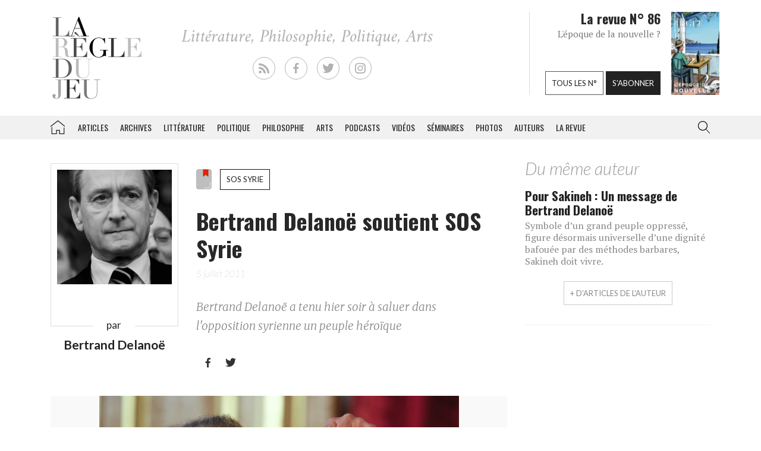

--- FILE ---
content_type: text/html; charset=UTF-8
request_url: https://laregledujeu.org/2011/07/05/6469/bertrand-delanoe-soutient-sos-syrie/
body_size: 17258
content:
<!DOCTYPE html>
<html class="no-js" lang="">

<head>
	
		<script async src="//pagead2.googlesyndication.com/pagead/js/adsbygoogle.js"></script>

		<script>
			(adsbygoogle = window.adsbygoogle || []).push({
				google_ad_client: "ca-pub-8955396641542719",
				enable_page_level_ads: true
			});
		</script>
		<meta charset=utf-8>
	<meta http-equiv=X-UA-Compatible content="IE=edge">
	<meta name="viewport" content="width=device-width, initial-scale=1">
	<meta name="format-detection" content="telephone=no" />
	<!-- The above 3 meta tags *must* come first in the head; any other head content must come *after* these tags -->
	<title>
		Bertrand Delanoë, Bertrand Delanoë soutient SOS Syrie - La Règle du Jeu - Littérature, Philosophie, Politique, Arts	</title>
	<link rel="profile" href="https://gmpg.org/xfn/11">
	<link rel="pingback" href="https://laregledujeu.org/xmlrpc.php" />
		<meta name='robots' content='index, follow, max-image-preview:large, max-snippet:-1, max-video-preview:-1' />

	<!-- This site is optimized with the Yoast SEO Premium plugin v24.5 (Yoast SEO v24.5) - https://yoast.com/wordpress/plugins/seo/ -->
	<meta name="description" content="Bertrand Delanoë a tenu hier soir à saluer dans l&#039;opposition syrienne un peuple héroïque" />
	<link rel="canonical" href="https://laregledujeu.org/2011/07/05/6469/bertrand-delanoe-soutient-sos-syrie/" />
	<meta property="og:locale" content="fr_FR" />
	<meta property="og:type" content="article" />
	<meta property="og:title" content="Bertrand Delanoë soutient SOS Syrie" />
	<meta property="og:description" content="Bertrand Delanoë a tenu hier soir à saluer dans l&#039;opposition syrienne un peuple héroïque" />
	<meta property="og:url" content="https://laregledujeu.org/2011/07/05/6469/bertrand-delanoe-soutient-sos-syrie/" />
	<meta property="og:site_name" content="La Règle du Jeu" />
	<meta property="article:publisher" content="https://www.facebook.com/pages/La-r%c3%a8gle-du-jeu-Revue-RDJ/112920092069569" />
	<meta property="article:published_time" content="2011-07-05T11:34:03+00:00" />
	<meta property="article:modified_time" content="2015-11-25T13:10:41+00:00" />
	<meta property="og:image" content="https://laregledujeu.org/files/2011/07/1-paris-mayor-bertrand-delanoe-delivers-his-new-year-speech-to-the-media-at-the-paris-city-hall_245.jpg" />
	<meta property="og:image:width" content="605" />
	<meta property="og:image:height" content="403" />
	<meta property="og:image:type" content="image/jpeg" />
	<meta name="author" content="Redaction La Règle du Jeu" />
	<meta name="twitter:card" content="summary_large_image" />
	<meta name="twitter:creator" content="@laregledujeuorg" />
	<meta name="twitter:site" content="@laregledujeuorg" />
	<meta name="twitter:label1" content="Écrit par" />
	<meta name="twitter:data1" content="Redaction La Règle du Jeu" />
	<meta name="twitter:label2" content="Durée de lecture est." />
	<meta name="twitter:data2" content="2 minutes" />
	<script type="application/ld+json" class="yoast-schema-graph">{"@context":"https://schema.org","@graph":[{"@type":"WebPage","@id":"https://laregledujeu.org/2011/07/05/6469/bertrand-delanoe-soutient-sos-syrie/","url":"https://laregledujeu.org/2011/07/05/6469/bertrand-delanoe-soutient-sos-syrie/","name":"Bertrand Delanoë soutient SOS Syrie","isPartOf":{"@id":"https://laregledujeu.org/#website"},"primaryImageOfPage":{"@id":"https://laregledujeu.org/2011/07/05/6469/bertrand-delanoe-soutient-sos-syrie/#primaryimage"},"image":{"@id":"https://laregledujeu.org/2011/07/05/6469/bertrand-delanoe-soutient-sos-syrie/#primaryimage"},"thumbnailUrl":"https://laregledujeu.org/files/2011/07/1-paris-mayor-bertrand-delanoe-delivers-his-new-year-speech-to-the-media-at-the-paris-city-hall_245.jpg","datePublished":"2011-07-05T11:34:03+00:00","dateModified":"2015-11-25T13:10:41+00:00","author":{"@id":"https://laregledujeu.org/#/schema/person/6fcb84b6d08b6a98b4635f804fdecb89"},"description":"Bertrand Delanoë a tenu hier soir à saluer dans l'opposition syrienne un peuple héroïque","breadcrumb":{"@id":"https://laregledujeu.org/2011/07/05/6469/bertrand-delanoe-soutient-sos-syrie/#breadcrumb"},"inLanguage":"fr-FR","potentialAction":[{"@type":"ReadAction","target":["https://laregledujeu.org/2011/07/05/6469/bertrand-delanoe-soutient-sos-syrie/"]}]},{"@type":"ImageObject","inLanguage":"fr-FR","@id":"https://laregledujeu.org/2011/07/05/6469/bertrand-delanoe-soutient-sos-syrie/#primaryimage","url":"https://laregledujeu.org/files/2011/07/1-paris-mayor-bertrand-delanoe-delivers-his-new-year-speech-to-the-media-at-the-paris-city-hall_245.jpg","contentUrl":"https://laregledujeu.org/files/2011/07/1-paris-mayor-bertrand-delanoe-delivers-his-new-year-speech-to-the-media-at-the-paris-city-hall_245.jpg","width":"605","height":"403","caption":"Bertrand Delanoë"},{"@type":"BreadcrumbList","@id":"https://laregledujeu.org/2011/07/05/6469/bertrand-delanoe-soutient-sos-syrie/#breadcrumb","itemListElement":[{"@type":"ListItem","position":1,"name":"Accueil","item":"https://laregledujeu.org/"},{"@type":"ListItem","position":2,"name":"Bertrand Delanoë soutient SOS Syrie"}]},{"@type":"WebSite","@id":"https://laregledujeu.org/#website","url":"https://laregledujeu.org/","name":"La Règle du Jeu","description":"Littérature, Philosophie, Politique, Arts","potentialAction":[{"@type":"SearchAction","target":{"@type":"EntryPoint","urlTemplate":"https://laregledujeu.org/?s={search_term_string}"},"query-input":{"@type":"PropertyValueSpecification","valueRequired":true,"valueName":"search_term_string"}}],"inLanguage":"fr-FR"},{"@type":"Person","@id":"https://laregledujeu.org/#/schema/person/6fcb84b6d08b6a98b4635f804fdecb89","name":"Redaction La Règle du Jeu","image":{"@type":"ImageObject","inLanguage":"fr-FR","@id":"https://laregledujeu.org/#/schema/person/image/","url":"https://secure.gravatar.com/avatar/8a3bc76bb38684ecc3a174e014d82218?s=96&d=mm&r=g","contentUrl":"https://secure.gravatar.com/avatar/8a3bc76bb38684ecc3a174e014d82218?s=96&d=mm&r=g","caption":"Redaction La Règle du Jeu"},"url":"https://laregledujeu.org/author/mariadefranca/"}]}</script>
	<!-- / Yoast SEO Premium plugin. -->


<meta name="news_keywords" content="aalam wassef, abdel ilah milhem, adib shishakly, ahed alhindi, alaouites, alexandre goldfarb, ammar qurabi, amr al-azm, andré glucksmann, axel poniatowski, bachar al-assad, bernard henri lévy, bernard kouchner, bertrand delanoë, cécile duflot, chiite, chine, contestation, damas, droits de l'homme, fadela amara, françois bayrou, georgette alam, hezbollah, israël, jane birkin, khawla yusuf, lama atassi, laurent fabius, le monde, liban, manifestation, ministre des affaires étrangères, mohammed karkouti, molham aldrobii, nations unies, onu, printemps arabe, radwan badini, rama yade, réforme, réfugiés, répression, résolution, révolte, russie, salim monem, sondos sulaiman, syrie, turquie, veto, xavier beauvois" />
<meta name="original-source" content="https://laregledujeu.org/2011/07/05/6469/bertrand-delanoe-soutient-sos-syrie/" />
<link rel='dns-prefetch' href='//code.jquery.com' />
<link rel='dns-prefetch' href='//cdnjs.cloudflare.com' />
<link rel="alternate" type="application/rss+xml" title="La Règle du Jeu &raquo; Flux" href="https://laregledujeu.org/feed/" />
<link rel="alternate" type="application/rss+xml" title="La Règle du Jeu &raquo; Flux des commentaires" href="https://laregledujeu.org/comments/feed/" />
<script type="text/javascript">
/* <![CDATA[ */
window._wpemojiSettings = {"baseUrl":"https:\/\/s.w.org\/images\/core\/emoji\/15.0.3\/72x72\/","ext":".png","svgUrl":"https:\/\/s.w.org\/images\/core\/emoji\/15.0.3\/svg\/","svgExt":".svg","source":{"concatemoji":"https:\/\/laregledujeu.org\/wp-includes\/js\/wp-emoji-release.min.js?ver=6.6"}};
/*! This file is auto-generated */
!function(i,n){var o,s,e;function c(e){try{var t={supportTests:e,timestamp:(new Date).valueOf()};sessionStorage.setItem(o,JSON.stringify(t))}catch(e){}}function p(e,t,n){e.clearRect(0,0,e.canvas.width,e.canvas.height),e.fillText(t,0,0);var t=new Uint32Array(e.getImageData(0,0,e.canvas.width,e.canvas.height).data),r=(e.clearRect(0,0,e.canvas.width,e.canvas.height),e.fillText(n,0,0),new Uint32Array(e.getImageData(0,0,e.canvas.width,e.canvas.height).data));return t.every(function(e,t){return e===r[t]})}function u(e,t,n){switch(t){case"flag":return n(e,"\ud83c\udff3\ufe0f\u200d\u26a7\ufe0f","\ud83c\udff3\ufe0f\u200b\u26a7\ufe0f")?!1:!n(e,"\ud83c\uddfa\ud83c\uddf3","\ud83c\uddfa\u200b\ud83c\uddf3")&&!n(e,"\ud83c\udff4\udb40\udc67\udb40\udc62\udb40\udc65\udb40\udc6e\udb40\udc67\udb40\udc7f","\ud83c\udff4\u200b\udb40\udc67\u200b\udb40\udc62\u200b\udb40\udc65\u200b\udb40\udc6e\u200b\udb40\udc67\u200b\udb40\udc7f");case"emoji":return!n(e,"\ud83d\udc26\u200d\u2b1b","\ud83d\udc26\u200b\u2b1b")}return!1}function f(e,t,n){var r="undefined"!=typeof WorkerGlobalScope&&self instanceof WorkerGlobalScope?new OffscreenCanvas(300,150):i.createElement("canvas"),a=r.getContext("2d",{willReadFrequently:!0}),o=(a.textBaseline="top",a.font="600 32px Arial",{});return e.forEach(function(e){o[e]=t(a,e,n)}),o}function t(e){var t=i.createElement("script");t.src=e,t.defer=!0,i.head.appendChild(t)}"undefined"!=typeof Promise&&(o="wpEmojiSettingsSupports",s=["flag","emoji"],n.supports={everything:!0,everythingExceptFlag:!0},e=new Promise(function(e){i.addEventListener("DOMContentLoaded",e,{once:!0})}),new Promise(function(t){var n=function(){try{var e=JSON.parse(sessionStorage.getItem(o));if("object"==typeof e&&"number"==typeof e.timestamp&&(new Date).valueOf()<e.timestamp+604800&&"object"==typeof e.supportTests)return e.supportTests}catch(e){}return null}();if(!n){if("undefined"!=typeof Worker&&"undefined"!=typeof OffscreenCanvas&&"undefined"!=typeof URL&&URL.createObjectURL&&"undefined"!=typeof Blob)try{var e="postMessage("+f.toString()+"("+[JSON.stringify(s),u.toString(),p.toString()].join(",")+"));",r=new Blob([e],{type:"text/javascript"}),a=new Worker(URL.createObjectURL(r),{name:"wpTestEmojiSupports"});return void(a.onmessage=function(e){c(n=e.data),a.terminate(),t(n)})}catch(e){}c(n=f(s,u,p))}t(n)}).then(function(e){for(var t in e)n.supports[t]=e[t],n.supports.everything=n.supports.everything&&n.supports[t],"flag"!==t&&(n.supports.everythingExceptFlag=n.supports.everythingExceptFlag&&n.supports[t]);n.supports.everythingExceptFlag=n.supports.everythingExceptFlag&&!n.supports.flag,n.DOMReady=!1,n.readyCallback=function(){n.DOMReady=!0}}).then(function(){return e}).then(function(){var e;n.supports.everything||(n.readyCallback(),(e=n.source||{}).concatemoji?t(e.concatemoji):e.wpemoji&&e.twemoji&&(t(e.twemoji),t(e.wpemoji)))}))}((window,document),window._wpemojiSettings);
/* ]]> */
</script>
<style id='wp-emoji-styles-inline-css' type='text/css'>

	img.wp-smiley, img.emoji {
		display: inline !important;
		border: none !important;
		box-shadow: none !important;
		height: 1em !important;
		width: 1em !important;
		margin: 0 0.07em !important;
		vertical-align: -0.1em !important;
		background: none !important;
		padding: 0 !important;
	}
</style>
<link rel='stylesheet' id='wp-block-library-css' href='https://laregledujeu.org/wp-includes/css/dist/block-library/style.min.css?ver=6.6' type='text/css' media='all' />
<style id='classic-theme-styles-inline-css' type='text/css'>
/*! This file is auto-generated */
.wp-block-button__link{color:#fff;background-color:#32373c;border-radius:9999px;box-shadow:none;text-decoration:none;padding:calc(.667em + 2px) calc(1.333em + 2px);font-size:1.125em}.wp-block-file__button{background:#32373c;color:#fff;text-decoration:none}
</style>
<style id='global-styles-inline-css' type='text/css'>
:root{--wp--preset--aspect-ratio--square: 1;--wp--preset--aspect-ratio--4-3: 4/3;--wp--preset--aspect-ratio--3-4: 3/4;--wp--preset--aspect-ratio--3-2: 3/2;--wp--preset--aspect-ratio--2-3: 2/3;--wp--preset--aspect-ratio--16-9: 16/9;--wp--preset--aspect-ratio--9-16: 9/16;--wp--preset--color--black: #000000;--wp--preset--color--cyan-bluish-gray: #abb8c3;--wp--preset--color--white: #ffffff;--wp--preset--color--pale-pink: #f78da7;--wp--preset--color--vivid-red: #cf2e2e;--wp--preset--color--luminous-vivid-orange: #ff6900;--wp--preset--color--luminous-vivid-amber: #fcb900;--wp--preset--color--light-green-cyan: #7bdcb5;--wp--preset--color--vivid-green-cyan: #00d084;--wp--preset--color--pale-cyan-blue: #8ed1fc;--wp--preset--color--vivid-cyan-blue: #0693e3;--wp--preset--color--vivid-purple: #9b51e0;--wp--preset--gradient--vivid-cyan-blue-to-vivid-purple: linear-gradient(135deg,rgba(6,147,227,1) 0%,rgb(155,81,224) 100%);--wp--preset--gradient--light-green-cyan-to-vivid-green-cyan: linear-gradient(135deg,rgb(122,220,180) 0%,rgb(0,208,130) 100%);--wp--preset--gradient--luminous-vivid-amber-to-luminous-vivid-orange: linear-gradient(135deg,rgba(252,185,0,1) 0%,rgba(255,105,0,1) 100%);--wp--preset--gradient--luminous-vivid-orange-to-vivid-red: linear-gradient(135deg,rgba(255,105,0,1) 0%,rgb(207,46,46) 100%);--wp--preset--gradient--very-light-gray-to-cyan-bluish-gray: linear-gradient(135deg,rgb(238,238,238) 0%,rgb(169,184,195) 100%);--wp--preset--gradient--cool-to-warm-spectrum: linear-gradient(135deg,rgb(74,234,220) 0%,rgb(151,120,209) 20%,rgb(207,42,186) 40%,rgb(238,44,130) 60%,rgb(251,105,98) 80%,rgb(254,248,76) 100%);--wp--preset--gradient--blush-light-purple: linear-gradient(135deg,rgb(255,206,236) 0%,rgb(152,150,240) 100%);--wp--preset--gradient--blush-bordeaux: linear-gradient(135deg,rgb(254,205,165) 0%,rgb(254,45,45) 50%,rgb(107,0,62) 100%);--wp--preset--gradient--luminous-dusk: linear-gradient(135deg,rgb(255,203,112) 0%,rgb(199,81,192) 50%,rgb(65,88,208) 100%);--wp--preset--gradient--pale-ocean: linear-gradient(135deg,rgb(255,245,203) 0%,rgb(182,227,212) 50%,rgb(51,167,181) 100%);--wp--preset--gradient--electric-grass: linear-gradient(135deg,rgb(202,248,128) 0%,rgb(113,206,126) 100%);--wp--preset--gradient--midnight: linear-gradient(135deg,rgb(2,3,129) 0%,rgb(40,116,252) 100%);--wp--preset--font-size--small: 13px;--wp--preset--font-size--medium: 20px;--wp--preset--font-size--large: 36px;--wp--preset--font-size--x-large: 42px;--wp--preset--spacing--20: 0.44rem;--wp--preset--spacing--30: 0.67rem;--wp--preset--spacing--40: 1rem;--wp--preset--spacing--50: 1.5rem;--wp--preset--spacing--60: 2.25rem;--wp--preset--spacing--70: 3.38rem;--wp--preset--spacing--80: 5.06rem;--wp--preset--shadow--natural: 6px 6px 9px rgba(0, 0, 0, 0.2);--wp--preset--shadow--deep: 12px 12px 50px rgba(0, 0, 0, 0.4);--wp--preset--shadow--sharp: 6px 6px 0px rgba(0, 0, 0, 0.2);--wp--preset--shadow--outlined: 6px 6px 0px -3px rgba(255, 255, 255, 1), 6px 6px rgba(0, 0, 0, 1);--wp--preset--shadow--crisp: 6px 6px 0px rgba(0, 0, 0, 1);}:where(.is-layout-flex){gap: 0.5em;}:where(.is-layout-grid){gap: 0.5em;}body .is-layout-flex{display: flex;}.is-layout-flex{flex-wrap: wrap;align-items: center;}.is-layout-flex > :is(*, div){margin: 0;}body .is-layout-grid{display: grid;}.is-layout-grid > :is(*, div){margin: 0;}:where(.wp-block-columns.is-layout-flex){gap: 2em;}:where(.wp-block-columns.is-layout-grid){gap: 2em;}:where(.wp-block-post-template.is-layout-flex){gap: 1.25em;}:where(.wp-block-post-template.is-layout-grid){gap: 1.25em;}.has-black-color{color: var(--wp--preset--color--black) !important;}.has-cyan-bluish-gray-color{color: var(--wp--preset--color--cyan-bluish-gray) !important;}.has-white-color{color: var(--wp--preset--color--white) !important;}.has-pale-pink-color{color: var(--wp--preset--color--pale-pink) !important;}.has-vivid-red-color{color: var(--wp--preset--color--vivid-red) !important;}.has-luminous-vivid-orange-color{color: var(--wp--preset--color--luminous-vivid-orange) !important;}.has-luminous-vivid-amber-color{color: var(--wp--preset--color--luminous-vivid-amber) !important;}.has-light-green-cyan-color{color: var(--wp--preset--color--light-green-cyan) !important;}.has-vivid-green-cyan-color{color: var(--wp--preset--color--vivid-green-cyan) !important;}.has-pale-cyan-blue-color{color: var(--wp--preset--color--pale-cyan-blue) !important;}.has-vivid-cyan-blue-color{color: var(--wp--preset--color--vivid-cyan-blue) !important;}.has-vivid-purple-color{color: var(--wp--preset--color--vivid-purple) !important;}.has-black-background-color{background-color: var(--wp--preset--color--black) !important;}.has-cyan-bluish-gray-background-color{background-color: var(--wp--preset--color--cyan-bluish-gray) !important;}.has-white-background-color{background-color: var(--wp--preset--color--white) !important;}.has-pale-pink-background-color{background-color: var(--wp--preset--color--pale-pink) !important;}.has-vivid-red-background-color{background-color: var(--wp--preset--color--vivid-red) !important;}.has-luminous-vivid-orange-background-color{background-color: var(--wp--preset--color--luminous-vivid-orange) !important;}.has-luminous-vivid-amber-background-color{background-color: var(--wp--preset--color--luminous-vivid-amber) !important;}.has-light-green-cyan-background-color{background-color: var(--wp--preset--color--light-green-cyan) !important;}.has-vivid-green-cyan-background-color{background-color: var(--wp--preset--color--vivid-green-cyan) !important;}.has-pale-cyan-blue-background-color{background-color: var(--wp--preset--color--pale-cyan-blue) !important;}.has-vivid-cyan-blue-background-color{background-color: var(--wp--preset--color--vivid-cyan-blue) !important;}.has-vivid-purple-background-color{background-color: var(--wp--preset--color--vivid-purple) !important;}.has-black-border-color{border-color: var(--wp--preset--color--black) !important;}.has-cyan-bluish-gray-border-color{border-color: var(--wp--preset--color--cyan-bluish-gray) !important;}.has-white-border-color{border-color: var(--wp--preset--color--white) !important;}.has-pale-pink-border-color{border-color: var(--wp--preset--color--pale-pink) !important;}.has-vivid-red-border-color{border-color: var(--wp--preset--color--vivid-red) !important;}.has-luminous-vivid-orange-border-color{border-color: var(--wp--preset--color--luminous-vivid-orange) !important;}.has-luminous-vivid-amber-border-color{border-color: var(--wp--preset--color--luminous-vivid-amber) !important;}.has-light-green-cyan-border-color{border-color: var(--wp--preset--color--light-green-cyan) !important;}.has-vivid-green-cyan-border-color{border-color: var(--wp--preset--color--vivid-green-cyan) !important;}.has-pale-cyan-blue-border-color{border-color: var(--wp--preset--color--pale-cyan-blue) !important;}.has-vivid-cyan-blue-border-color{border-color: var(--wp--preset--color--vivid-cyan-blue) !important;}.has-vivid-purple-border-color{border-color: var(--wp--preset--color--vivid-purple) !important;}.has-vivid-cyan-blue-to-vivid-purple-gradient-background{background: var(--wp--preset--gradient--vivid-cyan-blue-to-vivid-purple) !important;}.has-light-green-cyan-to-vivid-green-cyan-gradient-background{background: var(--wp--preset--gradient--light-green-cyan-to-vivid-green-cyan) !important;}.has-luminous-vivid-amber-to-luminous-vivid-orange-gradient-background{background: var(--wp--preset--gradient--luminous-vivid-amber-to-luminous-vivid-orange) !important;}.has-luminous-vivid-orange-to-vivid-red-gradient-background{background: var(--wp--preset--gradient--luminous-vivid-orange-to-vivid-red) !important;}.has-very-light-gray-to-cyan-bluish-gray-gradient-background{background: var(--wp--preset--gradient--very-light-gray-to-cyan-bluish-gray) !important;}.has-cool-to-warm-spectrum-gradient-background{background: var(--wp--preset--gradient--cool-to-warm-spectrum) !important;}.has-blush-light-purple-gradient-background{background: var(--wp--preset--gradient--blush-light-purple) !important;}.has-blush-bordeaux-gradient-background{background: var(--wp--preset--gradient--blush-bordeaux) !important;}.has-luminous-dusk-gradient-background{background: var(--wp--preset--gradient--luminous-dusk) !important;}.has-pale-ocean-gradient-background{background: var(--wp--preset--gradient--pale-ocean) !important;}.has-electric-grass-gradient-background{background: var(--wp--preset--gradient--electric-grass) !important;}.has-midnight-gradient-background{background: var(--wp--preset--gradient--midnight) !important;}.has-small-font-size{font-size: var(--wp--preset--font-size--small) !important;}.has-medium-font-size{font-size: var(--wp--preset--font-size--medium) !important;}.has-large-font-size{font-size: var(--wp--preset--font-size--large) !important;}.has-x-large-font-size{font-size: var(--wp--preset--font-size--x-large) !important;}
:where(.wp-block-post-template.is-layout-flex){gap: 1.25em;}:where(.wp-block-post-template.is-layout-grid){gap: 1.25em;}
:where(.wp-block-columns.is-layout-flex){gap: 2em;}:where(.wp-block-columns.is-layout-grid){gap: 2em;}
:root :where(.wp-block-pullquote){font-size: 1.5em;line-height: 1.6;}
</style>
<link rel='stylesheet' id='contact-form-7-css' href='https://laregledujeu.org/wp-content/plugins/contact-form-7/includes/css/styles.css?ver=6.0.4' type='text/css' media='all' />
<link rel='stylesheet' id='dashicons-css' href='https://laregledujeu.org/wp-includes/css/dashicons.min.css?ver=6.6' type='text/css' media='all' />
<link rel='stylesheet' id='rdj-style-css' href='https://laregledujeu.org/wp-content/themes/rdjv3/style.css?ver=4.02' type='text/css' media='all' />
<link rel='stylesheet' id='font-awesome-css' href='//cdnjs.cloudflare.com/ajax/libs/font-awesome/5.10.2/css/all.min.css?ver=6.6' type='text/css' media='all' />
<link rel='stylesheet' id='new-royalslider-core-css-css' href='https://laregledujeu.org/wp-content/plugins/new-royalslider/lib/royalslider/royalslider.css?ver=3.4.1' type='text/css' media='all' />
<link rel='stylesheet' id='rsUni-css-css' href='https://laregledujeu.org/wp-content/plugins/new-royalslider/lib/royalslider/skins/universal/rs-universal.css?ver=3.4.1' type='text/css' media='all' />
<link rel='stylesheet' id='visible_nearby_zoom-css-css' href='https://laregledujeu.org/wp-content/plugins/new-royalslider/lib/royalslider/templates-css/rs-visible-nearby-zoom.css?ver=3.4.1' type='text/css' media='all' />
<link rel='stylesheet' id='__EPYT__style-css' href='https://laregledujeu.org/wp-content/plugins/youtube-embed-plus/styles/ytprefs.min.css?ver=14.2.1.3' type='text/css' media='all' />
<style id='__EPYT__style-inline-css' type='text/css'>

                .epyt-gallery-thumb {
                        width: 33.333%;
                }
                
</style>
<script type="text/javascript" src="https://code.jquery.com/jquery-latest.min.js?ver=6.6" id="jquery-js"></script>
<script type="text/javascript" src="https://laregledujeu.org/wp-content/themes/rdjv3/bootstrap/assets/javascripts/bootstrap.min.js?ver=6.6" id="bootstrap-min-js"></script>
<script type="text/javascript" id="__ytprefs__-js-extra">
/* <![CDATA[ */
var _EPYT_ = {"ajaxurl":"https:\/\/laregledujeu.org\/wp-admin\/admin-ajax.php","security":"b63cb95d02","gallery_scrolloffset":"20","eppathtoscripts":"https:\/\/laregledujeu.org\/wp-content\/plugins\/youtube-embed-plus\/scripts\/","eppath":"https:\/\/laregledujeu.org\/wp-content\/plugins\/youtube-embed-plus\/","epresponsiveselector":"[\"iframe.__youtube_prefs_widget__\"]","epdovol":"1","version":"14.2.1.3","evselector":"iframe.__youtube_prefs__[src], iframe[src*=\"youtube.com\/embed\/\"], iframe[src*=\"youtube-nocookie.com\/embed\/\"]","ajax_compat":"","maxres_facade":"eager","ytapi_load":"light","pause_others":"","stopMobileBuffer":"1","facade_mode":"","not_live_on_channel":"","vi_active":"","vi_js_posttypes":[]};
/* ]]> */
</script>
<script type="text/javascript" src="https://laregledujeu.org/wp-content/plugins/youtube-embed-plus/scripts/ytprefs.min.js?ver=14.2.1.3" id="__ytprefs__-js"></script>
<link rel="https://api.w.org/" href="https://laregledujeu.org/wp-json/" /><link rel="alternate" title="JSON" type="application/json" href="https://laregledujeu.org/wp-json/wp/v2/posts/6469" /><link rel="EditURI" type="application/rsd+xml" title="RSD" href="https://laregledujeu.org/xmlrpc.php?rsd" />
<link rel='shortlink' href='https://laregledujeu.org/?p=6469' />
<link rel="alternate" title="oEmbed (JSON)" type="application/json+oembed" href="https://laregledujeu.org/wp-json/oembed/1.0/embed?url=https%3A%2F%2Flaregledujeu.org%2F2011%2F07%2F05%2F6469%2Fbertrand-delanoe-soutient-sos-syrie%2F" />
<script type="text/javascript" src="https://laregledujeu.org/wp-content/plugins/si-captcha-for-wordpress/captcha/si_captcha.js?ver=1768940824"></script>
<!-- begin SI CAPTCHA Anti-Spam - login/register form style -->
<style type="text/css">
.si_captcha_small { width:175px; height:45px; padding-top:10px; padding-bottom:10px; }
.si_captcha_large { width:250px; height:60px; padding-top:10px; padding-bottom:10px; }
img#si_image_com { border-style:none; margin:0; padding-right:5px; float:left; }
img#si_image_reg { border-style:none; margin:0; padding-right:5px; float:left; }
img#si_image_log { border-style:none; margin:0; padding-right:5px; float:left; }
img#si_image_side_login { border-style:none; margin:0; padding-right:5px; float:left; }
img#si_image_checkout { border-style:none; margin:0; padding-right:5px; float:left; }
img#si_image_jetpack { border-style:none; margin:0; padding-right:5px; float:left; }
img#si_image_bbpress_topic { border-style:none; margin:0; padding-right:5px; float:left; }
.si_captcha_refresh { border-style:none; margin:0; vertical-align:bottom; }
div#si_captcha_input { display:block; padding-top:15px; padding-bottom:5px; }
label#si_captcha_code_label { margin:0; }
input#si_captcha_code_input { width:65px; }
p#si_captcha_code_p { clear: left; padding-top:10px; }
.si-captcha-jetpack-error { color:#DC3232; }
</style>
<!-- end SI CAPTCHA Anti-Spam - login/register form style -->
			<script>
			(function(i, s, o, g, r, a, m) {
				i['GoogleAnalyticsObject'] = r;
				i[r] = i[r] || function() {
					(i[r].q = i[r].q || []).push(arguments)
				}, i[r].l = 1 * new Date();
				a = s.createElement(o),
					m = s.getElementsByTagName(o)[0];
				a.async = 1;
				a.src = g;
				m.parentNode.insertBefore(a, m)
			})(window, document, 'script', '//www.google-analytics.com/analytics.js', 'ga');

			ga('create', 'UA-91104-21', 'auto');
			ga('send', 'pageview');
		</script>

	</head>

<body class="post-template-default single single-post postid-6469 single-format-standard post-bertrand-delanoe-soutient-sos-syrie rdjv3 blog-1 topic_archive">
	<div id="pagewrap">
		<div id="page-body" class="container-fluid row">
			<header class="top container-fluid row">
				<div id="header-top-area" class="hidden-xs container">
					<div class="col-md-3">
						<a href="/" id="logo" class="left"></a>
					</div>
					<div class="">
						<ul id="social_links">
  <li><a class="rss" href="/feed/" target="_blank"></a></li>
  <li><a class="facebook" href="https://fr-fr.facebook.com/pages/La-regle-du-jeu-Revue-RDJ/112920092069569" target="_blank"></a></li>
  <li><a class="twitter" href="https://twitter.com/laregledujeuorg" target="_blank"></a></li>
  <li><a class="instagram" href="https://www.instagram.com/revuelaregledujeu/?hl=fr" target="_blank"></a></li>
</ul>

											</div>
					<div id="teaser" class="hidden-sm">
						<div class="col-right">
							<figure>
								<a href='https://laregledujeu.org/revue/n-86/'><span style='display: inline-block; margin-left: 0px; margin-top: -1.276617954071px;'><img width="81" height="143" src="https://laregledujeu.org/files/2025/09/la-regle-du-jeu-numero-86-le-retour-de-la-nouvelle-couverture.jpg" class="attachment-81x999 size-81x999 wp-post-image" alt="Couverture du N°85 de La Règle du jeu." decoding="async" srcset="https://laregledujeu.org/files/2025/09/la-regle-du-jeu-numero-86-le-retour-de-la-nouvelle-couverture.jpg 958w, https://laregledujeu.org/files/2025/09/la-regle-du-jeu-numero-86-le-retour-de-la-nouvelle-couverture-170x300.jpg 170w, https://laregledujeu.org/files/2025/09/la-regle-du-jeu-numero-86-le-retour-de-la-nouvelle-couverture-582x1024.jpg 582w, https://laregledujeu.org/files/2025/09/la-regle-du-jeu-numero-86-le-retour-de-la-nouvelle-couverture-85x150.jpg 85w, https://laregledujeu.org/files/2025/09/la-regle-du-jeu-numero-86-le-retour-de-la-nouvelle-couverture-768x1352.jpg 768w, https://laregledujeu.org/files/2025/09/la-regle-du-jeu-numero-86-le-retour-de-la-nouvelle-couverture-873x1536.jpg 873w, https://laregledujeu.org/files/2025/09/la-regle-du-jeu-numero-86-le-retour-de-la-nouvelle-couverture-840x1478.jpg 840w, https://laregledujeu.org/files/2025/09/la-regle-du-jeu-numero-86-le-retour-de-la-nouvelle-couverture-620x1091.jpg 620w, https://laregledujeu.org/files/2025/09/la-regle-du-jeu-numero-86-le-retour-de-la-nouvelle-couverture-420x739.jpg 420w" sizes="(max-width: 81px) 100vw, 81px" /></span></a>							</figure>
						</div>
						<div class="col-left" style="position: relative;">
							<h1>La revue N° 86</h1>
							<h2>L'époque de la nouvelle ?</h2>
							<div class="bottom-buttons">
								<a href="/tous-les-numeros/" class="rdj-btn rdj-btn-white rdj-btn-margin">Tous les n°</a>
								<a href="/boutique/abonnement/" class="rdj-btn rdj-btn-black">S'abonner</a>
							</div>
						</div>
					</div><!-- #teaser -->
				</div>
			</header>
			<script>
var el = document.getElementById('input.search-field');
if (el != null) {
	function blurInput() {
		window.scrollTo(0, 0);
	}
	el.addEventListener('blur', blurInput, false);
}
</script>
<nav id="top-menu" class="navbar navbar-default" data-spy="affix" data-offset-top="192">
	<div class="container"> 
		<!-- Brand and toggle get grouped for better mobile display -->
		<div class="navbar-header">
			<button type="button" class="navbar-toggle" data-toggle="collapse" data-target=".navbar-collapse">
				<span class="icon-bar"></span>
				<span class="icon-bar"></span>
				<span class="icon-bar"></span>
			</button>
			<a class="navbar-brand visible-xs" href="/"></a>
		</div><!-- /.navbar-header --> 
		
		<!-- Collect the nav links, forms, and other content for toggling -->
		<div class="collapse navbar-collapse" id="rdj-collapsible-menu">
			<div id="search-module-xs" class="visible-xs">
				<div class="search-embed">
	<form role="search" method="get" class="search-form form-inline" action="/">
		<div class="form-group">
			<select name="post_type" class="form-control search-post-type">
				<option value="post">Les articles</option>
				<option value="video">Les vidéos</option>
				<option value="seminary">Les séminaires</option>
				<option value="gallery">Les galeries</option>
				<option value="contributor">Les auteurs</option>
				<option value="issue">Les n° de la revue</option>
				<option value="all" selected="selected">Tous les contenus</option>
				<option value="arrabal">Le blog d'Arrabal</option>
			</select>
		</div>
		<div class="form-group input-group"> 
			<input type="text" class="form-control search-field" aria-label="..." placeholder="Rechercher dans la RDJ" value="" name="s" title="Rechercher">
			<span class="input-group-btn">
				<button type="submit" class="search-submit btn btn-default">Rechercher</button>
			</span> 
		</div>
	</form>
</div>			</div>
			<ul class="nav navbar-nav">
				<li id='menu-item-menu-item-21436' class='home menu-item menu-item-type-post_type menu-item-object-page current-menu-item page_item page-item- current_page_item menu-item-menu-item-21436'><a href='https://laregledujeu.org/'>La Règle du jeu – Littérature, Philosophie, Politique, Arts</a></li><li id='menu-item-menu-item-36229' class='menu-item menu-item-type-post_type menu-item-object-page current-menu-item page_item page-item- current_page_item menu-item-menu-item-36229'><a href='https://laregledujeu.org/articles/'>Articles</a></li><li id='menu-item-menu-item-22955' class='menu-item menu-item-type-post_type menu-item-object-page current-menu-item page_item page-item- current_page_item menu-item-menu-item-22955'><a href='https://laregledujeu.org/categorie/dossiers/archives-revue/'>Archives</a></li><li id='menu-item-menu-item-27294' class='menu-item menu-item-type-post_type menu-item-object-page current-menu-item page_item page-item- current_page_item menu-item-menu-item-27294'><a href='https://laregledujeu.org/categorie/litterature/'>Littérature</a></li><li id='menu-item-menu-item-27296' class='menu-item menu-item-type-post_type menu-item-object-page current-menu-item page_item page-item- current_page_item menu-item-menu-item-27296'><a href='https://laregledujeu.org/categorie/Politique/'>Politique</a></li><li id='menu-item-menu-item-27295' class='menu-item menu-item-type-post_type menu-item-object-page current-menu-item page_item page-item- current_page_item menu-item-menu-item-27295'><a href='https://laregledujeu.org/categorie/philosophie/'>Philosophie</a></li><li id='menu-item-menu-item-29378' class='menu-item menu-item-type-post_type menu-item-object-page current-menu-item page_item page-item- current_page_item menu-item-menu-item-29378'><a href='https://laregledujeu.org/categorie/art/'>Arts</a></li><li id='menu-item-menu-item-36230' class='menu-item menu-item-type-post_type menu-item-object-page current-menu-item page_item page-item- current_page_item menu-item-menu-item-36230'><a href='https://laregledujeu.org/podcasts/'>Podcasts</a></li><li id='menu-item-menu-item-22302' class='menu-item menu-item-type-post_type menu-item-object-page current-menu-item page_item page-item- current_page_item menu-item-menu-item-22302'><a href='https://laregledujeu.org/tele-rdj/'>Vidéos</a></li><li id='menu-item-menu-item-22354' class='menu-item menu-item-type-post_type menu-item-object-page current-menu-item page_item page-item- current_page_item menu-item-menu-item-22354'><a href='/les-seminaires/'>Séminaires</a></li><li id='menu-item-menu-item-27737' class='menu-item menu-item-type-post_type menu-item-object-page current-menu-item page_item page-item- current_page_item menu-item-menu-item-27737'><a href='https://laregledujeu.org/imagoscope/'>Photos</a></li><li id='menu-item-menu-item-22269' class='menu-item menu-item-type-post_type menu-item-object-page current-menu-item page_item page-item- current_page_item menu-item-menu-item-22269'><a href='https://laregledujeu.org/auteurs/'>Auteurs</a></li><li id='menu-item-menu-item-45658' class='menu-item menu-item-type-post_type menu-item-object-page current-menu-item page_item page-item- current_page_item menu-item-menu-item-45658'><a href='https://laregledujeu.org/la-regle-du-jeu/'>La revue</a></li>			</ul>

			<ul class="nav navbar-nav navbar-right hidden-xs">
				<li><a class="bar-search-toogle-link collapsed" role="button" data-toggle="collapse" href="#search-module" aria-expanded="true" aria-controls="search-module"></a></li>
			</ul>
		</div><!-- /.navbar-collapse --> 
		
		<div id="search-module" class="collapse container hidden-xs">
			<div class="search-embed">
	<form role="search" method="get" class="search-form form-inline" action="/">
		<div class="form-group">
			<select name="post_type" class="form-control search-post-type">
				<option value="post">Les articles</option>
				<option value="video">Les vidéos</option>
				<option value="seminary">Les séminaires</option>
				<option value="gallery">Les galeries</option>
				<option value="contributor">Les auteurs</option>
				<option value="issue">Les n° de la revue</option>
				<option value="all" selected="selected">Tous les contenus</option>
				<option value="arrabal">Le blog d'Arrabal</option>
			</select>
		</div>
		<div class="form-group input-group"> 
			<input type="text" class="form-control search-field" aria-label="..." placeholder="Rechercher dans la RDJ" value="" name="s" title="Rechercher">
			<span class="input-group-btn">
				<button type="submit" class="search-submit btn btn-default">Rechercher</button>
			</span> 
		</div>
	</form>
</div>		</div>

	</div><!-- /.container-fluid --> 
</nav>
<script>
$(document).ready(function () {
	$(".navbar-toggle").on("click", function () {
		$(this).toggleClass("active");
	});
});
</script><div id="content" class="container">
	<div id="main" class="col-md-42">
			<div class="post-6469 post type-post status-publish format-standard has-post-thumbnail hentry category-non-classe category-dossiers category-news category-Politique category-printemps-arabe-dossiers category-sos-syrie tag-aalam-wassef tag-abdel-ilah-milhem tag-adib-shishakly tag-ahed-alhindi tag-alaouites tag-alexandre-goldfarb tag-ammar-qurabi tag-amr-al-azm tag-andre-glucksmann tag-axel-poniatowski tag-bachar-al-assad tag-bernard-henri-levy tag-bernard-kouchner tag-bertrand-delanoe tag-cecile-duflot tag-chiite tag-chine tag-contestation tag-damas tag-droits-de-lhomme tag-fadela-amara tag-francois-bayrou tag-georgette-alam tag-hezbollah tag-israel tag-jane-birkin tag-khawla-yusuf tag-lama-atassi tag-laurent-fabius tag-le-monde tag-liban tag-manifestation tag-ministre-des-affaires-etrangeres tag-mohammed-karkouti tag-molham-aldrobii tag-nations-unies tag-onu tag-printemps-arabe tag-radwan-badini tag-rama-yade tag-reforme tag-refugies tag-repression tag-resolution tag-revolte tag-russie tag-salim-monem tag-sondos-sulaiman tag-syrie tag-turquie tag-veto tag-xavier-beauvois" id="post-6469">
				<article class="single">
					<header class="post-info">
						 												<aside class="col-sm-18 col-md-16 col-lg-18 hidden-xs">
							<div class="frame">
								<figure>
<a href='https://laregledujeu.org/contributeur/bertrand-delanoe/'><img width="300" height="300" src="https://laregledujeu.org/files/2015/07/bertrand_delanoe-300x300.jpg" class="img-responsive wp-post-image" alt="" decoding="async" fetchpriority="high" srcset="https://laregledujeu.org/files/2015/07/bertrand_delanoe-300x300.jpg 300w, https://laregledujeu.org/files/2015/07/bertrand_delanoe-150x150.jpg 150w, https://laregledujeu.org/files/2015/07/bertrand_delanoe.jpg 400w" sizes="(max-width: 300px) 100vw, 300px" /></a>			
									<div class="source">
										<span class="by">par </span>
									</div>
								</figure>
							</div><!-- .frame -->
                            <div class="authors">
                                <a href='https://laregledujeu.org/contributeur/bertrand-delanoe/'>Bertrand Delanoë</a>	
                            </div>
						</aside>
						<div class="heading col-sm-42 col-md-44 col-lg-42">
														<div class="topic-header">
		<a href="/categorie/dossiers/sos-syrie">
        	<div class="folder-icon"></div>
        </a>
   		<a href="/categorie/dossiers/sos-syrie" class="rdj-button">SOS Syrie</a>
	</div>

							<h1>Bertrand Delanoë soutient SOS Syrie</h1>
															<h2 class="post-title visible-xs">par <a href='https://laregledujeu.org/contributeur/bertrand-delanoe/'>Bertrand Delanoë</a></h2>
							                            <p class="date-info">5 juillet 2011</p>
							<div class="lead">
								
<p>Bertrand Delanoë a tenu hier soir à saluer dans l'opposition syrienne un peuple héroïque</p><ul class="share_links compact">
	<li><a href="https://www.facebook.com/sharer/sharer.php?u=https://laregledujeu.org/2011/07/05/6469/bertrand-delanoe-soutient-sos-syrie/" class="facebook" title="Share via Facebook" target="_blank">&#xf305;</a></li>
	<li><a href="https://twitter.com/share?url=https://laregledujeu.org/2011/07/05/6469/bertrand-delanoe-soutient-sos-syrie//&#038;text=Bertrand Delanoë soutient SOS Syrie" class="twitter" title="Share via Twitter" target="_blank">&#xf301;</a></li>
</ul>							 </div>
						</div>
							
					</header>
                    							<figure class="featured-image">
								<img width="605" height="403" src="https://laregledujeu.org/files/2011/07/1-paris-mayor-bertrand-delanoe-delivers-his-new-year-speech-to-the-media-at-the-paris-city-hall_245.jpg" class="img-responsive wp-post-image" alt="Bertrand Delanoë" decoding="async" srcset="https://laregledujeu.org/files/2011/07/1-paris-mayor-bertrand-delanoe-delivers-his-new-year-speech-to-the-media-at-the-paris-city-hall_245.jpg 605w, https://laregledujeu.org/files/2011/07/1-paris-mayor-bertrand-delanoe-delivers-his-new-year-speech-to-the-media-at-the-paris-city-hall_245-150x99.jpg 150w, https://laregledujeu.org/files/2011/07/1-paris-mayor-bertrand-delanoe-delivers-his-new-year-speech-to-the-media-at-the-paris-city-hall_245-300x199.jpg 300w" sizes="(max-width: 605px) 100vw, 605px" />										<figcaption>
											Bertrand Delanoë										</figcaption>
																							</figure> 

												
                    					<div class="entry">               
						<p>Chers amis,</p>
<p>Je ne peux ce soir être parmi vous. Mais je tenais à vous dire que plus que jamais, je suis des vôtres. Je salue, avec vous, un peuple héroïque. Et je veux dire à tous les démocrates de Syrie, à tous ceux qui entendent vivre debout, qu’ils ne sont pas seuls. Comme vous, j’ai été bouleversé par ces foules sans armes défiant un régime décidé à utiliser jusqu’au bout la force physique, qui est tout ce qui lui reste. Ce spectacle donne une idée de ce qu’est la vraie gloire. Aussi c’est à tous les martyrs de la liberté que je veux dédier cette soirée, en disant, avec vous tous, avec nos amis syriens : Vive la Syrie libre !</p>
<p>« Vive la Syrie libre ! », c’est-à-dire « Vive la Syrie sans Bachar El-Assad ! ». Car le régime d’Assad est à l’exact opposé de ce que nous pouvons nommer, au sens universel, la civilisation, c’est-à-dire le refus de voir les plus faibles devoir souffrir de leur faiblesse. Un pays où une femme peut subir « un crime d’honneur » parce qu’elle est femme ; où les minoritaires, et je pense aux Kurdes, sont exclus parce qu’ils sont minoritaires ; un tel pays n’est pas digne de son peuple.</p>
<p>Chers amis, depuis six mois le monde arabe montre, à la face de la planète, qu’aucune oppression n’est irrémédiable, que les droits de l’Homme ne sont pas la propriété d’une partie de l’humanité, que la démocratie n’appartient à personne d’autre qu’au genre humain. C’est une leçon, qui nous invite, nous Européens, à cesser de regarder l’Histoire à travers les grilles étroites et mesquines de la realpolitik. Et d’ailleurs, c’est une autre leçon de ce printemps : même la realpolitik, précisément, justifie que l’on tende la main, non pas aux oppresseurs mais aux opprimés, non pas aux dictateurs mais aux peuples.</p>
<p>Merci à vous tous de nous donner l’occasion de dire notre indignation, notre solidarité et notre admiration. Merci à Bernard-Henri Lévy de continuer de montrer, par l’exemple, ce qu’une conscience alertée peut changer dans l’ordre des choses. Et sachez bien qu’ici, dans la ville où il fut proclamé que les hommes naissent et demeurent libres et égaux, les Syriens libres seront toujours chez eux.</p>
<p>Bonne soirée à tous.</p>
<p><strong>Bertrand Delanoë</strong></p>
<p>En soutien au grand meeting qui eut lieu le 4 juillet 2011 au cinéma Saint-Germain.</p>
<div class="video-embed col-xs-60"><iframe frameborder="0" width="700" height="393" src="http://www.dailymotion.com/embed/video/xjvc2h" allowfullscreen></iframe></div>
<p>&nbsp;</p>
<div class="clear">
		
	<div class="taglist"><span class="titre">Thèmes</span> <a href="https://laregledujeu.org/mot/aalam-wassef/" rel="tag">Aalam Wassef</a> <a href="https://laregledujeu.org/mot/abdel-ilah-milhem/" rel="tag">Abdel Ilah Milhem</a> <a href="https://laregledujeu.org/mot/adib-shishakly/" rel="tag">Adib Shishakly</a> <a href="https://laregledujeu.org/mot/ahed-alhindi/" rel="tag">Ahed Alhindi</a> <a href="https://laregledujeu.org/mot/alaouites/" rel="tag">alaouites</a> <a href="https://laregledujeu.org/mot/alexandre-goldfarb/" rel="tag">Alexandre Goldfarb</a> <a href="https://laregledujeu.org/mot/ammar-qurabi/" rel="tag">Ammar Qurabi</a> <a href="https://laregledujeu.org/mot/amr-al-azm/" rel="tag">Amr Al-Azm</a> <a href="https://laregledujeu.org/mot/andre%cc%81-glucksmann/" rel="tag">André Glucksmann</a> <a href="https://laregledujeu.org/mot/axel-poniatowski/" rel="tag">Axel Poniatowski</a> <a href="https://laregledujeu.org/mot/bachar-al-assad/" rel="tag">Bachar al-Assad</a> <a href="https://laregledujeu.org/mot/bernard-henri-levy/" rel="tag">Bernard Henri Lévy</a> <a href="https://laregledujeu.org/mot/bernard-kouchner/" rel="tag">Bernard Kouchner</a> <a href="https://laregledujeu.org/mot/bertrand-delanoe/" rel="tag">Bertrand Delanoë</a> <a href="https://laregledujeu.org/mot/cecile-duflot/" rel="tag">Cécile Duflot</a> <a href="https://laregledujeu.org/mot/chiite/" rel="tag">chiite</a> <a href="https://laregledujeu.org/mot/chine/" rel="tag">Chine</a> <a href="https://laregledujeu.org/mot/contestation/" rel="tag">contestation</a> <a href="https://laregledujeu.org/mot/damas/" rel="tag">Damas</a> <a href="https://laregledujeu.org/mot/droits-de-lhomme/" rel="tag">Droits de l'homme</a> <a href="https://laregledujeu.org/mot/fadela-amara/" rel="tag">Fadela Amara</a> <a href="https://laregledujeu.org/mot/francois-bayrou/" rel="tag">François Bayrou</a> <a href="https://laregledujeu.org/mot/georgette-alam/" rel="tag">Georgette Alam</a> <a href="https://laregledujeu.org/mot/hezbollah/" rel="tag">Hezbollah</a> <a href="https://laregledujeu.org/mot/israel/" rel="tag">Israël</a> <a href="https://laregledujeu.org/mot/jane-birkin/" rel="tag">Jane Birkin</a> <a href="https://laregledujeu.org/mot/khawla-yusuf/" rel="tag">Khawla Yusuf</a> <a href="https://laregledujeu.org/mot/lama-atassi/" rel="tag">Lama Atassi</a> <a href="https://laregledujeu.org/mot/laurent-fabius/" rel="tag">Laurent Fabius</a> <a href="https://laregledujeu.org/mot/le-monde/" rel="tag">Le Monde</a> <a href="https://laregledujeu.org/mot/liban/" rel="tag">Liban</a> <a href="https://laregledujeu.org/mot/manifestation/" rel="tag">Manifestation</a> <a href="https://laregledujeu.org/mot/ministre-des-affaires-etrangeres/" rel="tag">ministre des affaires étrangères</a> <a href="https://laregledujeu.org/mot/mohammed-karkouti/" rel="tag">Mohammed Karkouti</a> <a href="https://laregledujeu.org/mot/molham-aldrobii/" rel="tag">Molham Aldrobii</a> <a href="https://laregledujeu.org/mot/nations-unies/" rel="tag">Nations Unies</a> <a href="https://laregledujeu.org/mot/onu/" rel="tag">ONU</a> <a href="https://laregledujeu.org/mot/printemps-arabe/" rel="tag">Printemps arabe</a> <a href="https://laregledujeu.org/mot/radwan-badini/" rel="tag">Radwan Badini</a> <a href="https://laregledujeu.org/mot/rama-yade/" rel="tag">Rama Yade</a> <a href="https://laregledujeu.org/mot/reforme/" rel="tag">Réforme</a> <a href="https://laregledujeu.org/mot/refugies/" rel="tag">réfugiés</a> <a href="https://laregledujeu.org/mot/repression/" rel="tag">répression</a> <a href="https://laregledujeu.org/mot/resolution/" rel="tag">Résolution</a> <a href="https://laregledujeu.org/mot/revolte/" rel="tag">révolte</a> <a href="https://laregledujeu.org/mot/russie/" rel="tag">Russie</a> <a href="https://laregledujeu.org/mot/salim-monem/" rel="tag">Salim Monem</a> <a href="https://laregledujeu.org/mot/sondos-sulaiman/" rel="tag">Sondos Sulaiman</a> <a href="https://laregledujeu.org/mot/syrie/" rel="tag">Syrie</a> <a href="https://laregledujeu.org/mot/turquie/" rel="tag">Turquie</a> <a href="https://laregledujeu.org/mot/veto/" rel="tag">veto</a> <a href="https://laregledujeu.org/mot/xavier-beauvois/" rel="tag">Xavier Beauvois</a></div></div>	
					</div>
				</article>
			</div><!-- #post -->
					</div><!-- #main -->
		<div id="sidebar" class="col-md-18 ">
				<div class="column1 col-sm-30 col-md-60">
    	<section id="same-contributor" class="post-list">
	<header class="topic-separator">
		<h1>Du même auteur</h1>
	</header>
	<div class="list-posts" style="clear: both;">
				<article id="post-2623">
			<header>
				<h1><a href="https://laregledujeu.org/2010/08/17/2623/pour-sakineh-un-message-de-bertrand-delanoe/">Pour Sakineh&nbsp;: Un message de Bertrand Delanoë</a></h1>
			</header>
			<p><a href="https://laregledujeu.org/2010/08/17/2623/pour-sakineh-un-message-de-bertrand-delanoe/">Symbole d’un grand peuple oppressé, figure désormais universelle d’une dignité bafouée par des méthodes barbares, Sakineh doit vivre. </a></p>
		</article>
			</div>
	<div class="text-center" style="margin: 24px auto 3px auto; overflow: hidden;">
		<a href="https://laregledujeu.org/contributeur/bertrand-delanoe/" class="rdj-btn rdj-btn-white rdj-btn-faded">+ d'articles de l'auteur</a>
	</div>
</section>
	</div>
	<div class="google-adsense m-y-2" style="clear: both;">
	<script async src="//pagead2.googlesyndication.com/pagead/js/adsbygoogle.js"></script>
	<!-- entete-rdj-v1 -->
	<ins class="adsbygoogle"
		 style="display:block;"
		 data-ad-client="ca-pub-8955396641542719"
		 data-ad-slot="3641070580"
		 data-ad-format="auto"></ins>
	<script>
	(adsbygoogle = window.adsbygoogle || []).push({});
</script>
</div>

	<div class="column2 col-sm-30 col-md-60">
	        <section id="suggested-posts" class="post-list">
        <header class="topic-separator">
            <h1>A lire également</h1>
        </header>
        <article id="post-6394">
            <figure class="hidden-xs hidden-sm">
                <a href="https://laregledujeu.org/2011/06/29/6394/sos-syrie-grand-meeting-pour-une-syrie-democratique/">
                <img width="605" height="403" src="https://laregledujeu.org/files/2011/06/sos.jpg" class="img-responsive wp-post-image" alt="" decoding="async" loading="lazy" srcset="https://laregledujeu.org/files/2011/06/sos.jpg 605w, https://laregledujeu.org/files/2011/06/sos-150x99.jpg 150w, https://laregledujeu.org/files/2011/06/sos-300x199.jpg 300w" sizes="(max-width: 605px) 100vw, 605px" />                </a>
            </figure>
            <header>
                <h1>
                    <a href="https://laregledujeu.org/2011/06/29/6394/sos-syrie-grand-meeting-pour-une-syrie-democratique/">                            
                    SOS Syrie&nbsp;: Grand meeting pour une Syrie démocratique                    </a>
                </h1>
                <h2>
                    <a href="https://laregledujeu.org/2011/06/29/6394/sos-syrie-grand-meeting-pour-une-syrie-democratique/">par <strong>La Rédaction</strong>
                    </a>
                </h2>
            </header>
            <p>
            <a href="https://laregledujeu.org/2011/06/29/6394/sos-syrie-grand-meeting-pour-une-syrie-democratique/">
            Ce lundi 4 juillet à 20h30 en présence de Xavier Beauvois, Bertrand Delanoë, Laurent Fabius, Bernard Kouchner, Bernard-Henri Lévy, Rama Yade...            </a>
            </p>
        </article>


        <article id="post-6433">
            <figure class="hidden-xs hidden-sm">
                <a href="https://laregledujeu.org/2011/07/01/6433/paris-sengage-pour-la-syrie/">
                <img width="493" height="277" src="https://laregledujeu.org/files/2011/07/meeting.jpg" class="img-responsive wp-post-image" alt="" decoding="async" loading="lazy" srcset="https://laregledujeu.org/files/2011/07/meeting.jpg 493w, https://laregledujeu.org/files/2011/07/meeting-150x84.jpg 150w, https://laregledujeu.org/files/2011/07/meeting-300x168.jpg 300w" sizes="(max-width: 493px) 100vw, 493px" />                </a>
            </figure>
            <header>
                <h1>
                    <a href="https://laregledujeu.org/2011/07/01/6433/paris-sengage-pour-la-syrie/">                            
                    Paris s&rsquo;engage pour la Syrie                    </a>
                </h1>
                <h2>
                    <a href="https://laregledujeu.org/2011/07/01/6433/paris-sengage-pour-la-syrie/">par <strong>La Rédaction</strong>
                    </a>
                </h2>
            </header>
            <p>
            <a href="https://laregledujeu.org/2011/07/01/6433/paris-sengage-pour-la-syrie/">
            Pour la première fois depuis le début des massacres en Syrie, la classe politique française se manifestera à voix haute et, sinon d’une seule voix, du ...            </a>
            </p>
        </article>


        <article id="post-6464">
            <figure class="hidden-xs hidden-sm">
                <a href="https://laregledujeu.org/2011/07/04/6464/meeting-pour-la-syrie-le-courage-des-temoins/">
                <img width="505" height="160" src="https://laregledujeu.org/files/2011/07/sos_syrie2.jpg" class="img-responsive wp-post-image" alt="" decoding="async" loading="lazy" srcset="https://laregledujeu.org/files/2011/07/sos_syrie2.jpg 505w, https://laregledujeu.org/files/2011/07/sos_syrie2-150x47.jpg 150w, https://laregledujeu.org/files/2011/07/sos_syrie2-300x95.jpg 300w" sizes="(max-width: 505px) 100vw, 505px" />                </a>
            </figure>
            <header>
                <h1>
                    <a href="https://laregledujeu.org/2011/07/04/6464/meeting-pour-la-syrie-le-courage-des-temoins/">                            
                    Meeting pour la Syrie&nbsp;: Le courage des témoins                    </a>
                </h1>
                <h2>
                    <a href="https://laregledujeu.org/2011/07/04/6464/meeting-pour-la-syrie-le-courage-des-temoins/">par <strong>La Rédaction</strong>
                    </a>
                </h2>
            </header>
            <p>
            <a href="https://laregledujeu.org/2011/07/04/6464/meeting-pour-la-syrie-le-courage-des-temoins/">
            Les représentants de l'opposition syrienne ne se laissent pas intimider par les menaces venues de Damas            </a>
            </p>
        </article>


        <article id="post-6492">
            <figure class="hidden-xs hidden-sm">
                <a href="https://laregledujeu.org/2011/07/05/6492/lettre-de-jean-francois-cope-en-faveur-du-meeting-s-o-s-syrie/">
                <img width="590" height="398" src="https://laregledujeu.org/files/2011/07/article_cope.jpg" class="img-responsive wp-post-image" alt="Jean-François Copé" decoding="async" loading="lazy" srcset="https://laregledujeu.org/files/2011/07/article_cope.jpg 590w, https://laregledujeu.org/files/2011/07/article_cope-150x101.jpg 150w, https://laregledujeu.org/files/2011/07/article_cope-300x202.jpg 300w" sizes="(max-width: 590px) 100vw, 590px" />                </a>
            </figure>
            <header>
                <h1>
                    <a href="https://laregledujeu.org/2011/07/05/6492/lettre-de-jean-francois-cope-en-faveur-du-meeting-s-o-s-syrie/">                            
                    Lettre de Jean-François Copé en faveur de S.O.S. Syrie                    </a>
                </h1>
                <h2>
                    <a href="https://laregledujeu.org/2011/07/05/6492/lettre-de-jean-francois-cope-en-faveur-du-meeting-s-o-s-syrie/">par <strong>Jean-François Copé</strong>
                    </a>
                </h2>
            </header>
            <p>
            <a href="https://laregledujeu.org/2011/07/05/6492/lettre-de-jean-francois-cope-en-faveur-du-meeting-s-o-s-syrie/">
            Jean-François Copé salue l'initiative de rassemblement du 4 juillet au cinéma Saint-Germain             </a>
            </p>
        </article>


        <article id="post-6471">
            <figure class="hidden-xs hidden-sm">
                <a href="https://laregledujeu.org/2011/07/05/6471/message-de-soutien-de-francois-hollande-au-peuple-syrien/">
                <img width="620" height="413" src="https://laregledujeu.org/files/2011/07/hollande.jpg" class="img-responsive wp-post-image" alt="François Hollande" decoding="async" loading="lazy" srcset="https://laregledujeu.org/files/2011/07/hollande.jpg 888w, https://laregledujeu.org/files/2011/07/hollande-150x100.jpg 150w, https://laregledujeu.org/files/2011/07/hollande-300x200.jpg 300w, https://laregledujeu.org/files/2011/07/hollande-620x413.jpg 620w" sizes="(max-width: 620px) 100vw, 620px" />                </a>
            </figure>
            <header>
                <h1>
                    <a href="https://laregledujeu.org/2011/07/05/6471/message-de-soutien-de-francois-hollande-au-peuple-syrien/">                            
                    Message de soutien de François Hollande au peuple syrien                    </a>
                </h1>
                <h2>
                    <a href="https://laregledujeu.org/2011/07/05/6471/message-de-soutien-de-francois-hollande-au-peuple-syrien/">par <strong>François Hollande</strong>
                    </a>
                </h2>
            </header>
            <p>
            <a href="https://laregledujeu.org/2011/07/05/6471/message-de-soutien-de-francois-hollande-au-peuple-syrien/">
            Mots prononcés à l'occasion du grand meeting du 4 juillet 2011 pour une Syrie démocratique.            </a>
            </p>
        </article>


    </section>    </div>    
	<div class="google-adsense m-y-2" style="clear: both;">
	<script async src="//pagead2.googlesyndication.com/pagead/js/adsbygoogle.js"></script>
	<!-- entete-rdj-v1 -->
	<ins class="adsbygoogle"
		 style="display:block;"
		 data-ad-client="ca-pub-8955396641542719"
		 data-ad-slot="3641070580"
		 data-ad-format="auto"></ins>
	<script>
	(adsbygoogle = window.adsbygoogle || []).push({});
</script>
</div>
		</div><!-- #sidebar -->
	</div><!-- #content -->
	
	<div class="container text-center newsletter-embed">
	<h1>Newsletter</h1>
	<p>Pour ne rien manquer de la RDJ</p>
	<p>&nbsp;</p>
<!-- Begin MailChimp Signup Form -->
<div id="mc_embed_signup">
<form action="//laregledujeu.us4.list-manage.com/subscribe/post?u=2d04a43c4dbb02c328bc2da5b&amp;id=a5e734ab3b" method="post" id="mc-embedded-subscribe-form" name="mc-embedded-subscribe-form" class="validate" target="_blank" novalidate>
	<div id="mc_embed_signup_scroll">
		<div class="mc-field-group form-group col-sm-60">
			<div class="input-group"> <span class="input-group-addon"> <i class="glyphicon glyphicon-envelope"></i> </span>
				<div class=" your-email">
					<input type="email" value="" name="EMAIL" class="required email" id="mce-EMAIL" placeholder="Votre e-mail" aria-invalid="false" aria-required="true" required="">
				</div>
					<span class="input-group-btn">
					<button type="submit" name="subscribe" id="mc-embedded-subscribe" class="rdj-btn rdj-btn-border-left rdj-btn-black" style="height: 40px;">S'abonner</button>
					</span>

			</div>
		</div>
		<div class="mc-field-group form-group col-sm-30">
			<div class="input-group"> <span class="input-group-addon"> Prénom </span>
				<input type="text" value="" name="FNAME" class="firstname" id="mce-FNAME">
			</div>
		</div>
		<div class="mc-field-group form-group col-sm-30">
			<div class="input-group"> <span class="input-group-addon"> Nom </span>
				<input type="text" value="" name="LNAME" class="lastname" id="mce-LNAME">
			</div>
		</div>
	</div>
	<div id="mce-responses" class="clear">
		<div class="response" id="mce-error-response" style="display:none"></div>
		<div class="response" id="mce-success-response" style="display:none"></div>
	</div>
	<!-- real people should not fill this in and expect good things - do not remove this or risk form bot signups-->
	<div style="position: absolute; left: -5000px;" aria-hidden="true">
		<input type="text" name="b_2d04a43c4dbb02c328bc2da5b_a5e734ab3b" tabindex="-1" value="">
	</div>
	<div class="clear">
	</div>
</form>
</div>
<script type='text/javascript' src='//s3.amazonaws.com/downloads.mailchimp.com/js/mc-validate.js'></script><script type='text/javascript'>(function($) {window.fnames = new Array(); window.ftypes = new Array();fnames[0]='EMAIL';ftypes[0]='email';fnames[1]='FNAME';ftypes[1]='text';fnames[2]='LNAME';ftypes[2]='text';
/*
 * Translated default messages for the $ validation plugin.
 * Locale: FR
 */
$.extend($.validator.messages, {
        required: "<span class='glyphicon glyphicon-remove' style='color:#fff;'></span> Ce champ est requis.",
        remote: "Veuillez remplir ce champ pour continuer.",
        email: "<span class='glyphicon glyphicon-remove' style='color:#fff;'></span> Veuillez entrer une adresse email valide.",
        url: "Veuillez entrer une URL valide.",
        date: "Veuillez entrer une date valide.",
        dateISO: "Veuillez entrer une date valide (ISO).",
        number: "Veuillez entrer un nombre valide.",
        digits: "Veuillez entrer (seulement) une valeur numérique.",
        creditcard: "Veuillez entrer un numéro de carte de crédit valide.",
        equalTo: "Veuillez entrer une nouvelle fois la même valeur.",
        accept: "Veuillez entrer une valeur avec une extension valide.",
        maxlength: $.validator.format("Veuillez ne pas entrer plus de {0} caractères."),
        minlength: $.validator.format("Veuillez entrer au moins {0} caractères."),
        rangelength: $.validator.format("Veuillez entrer entre {0} et {1} caractères."),
        range: $.validator.format("Veuillez entrer une valeur entre {0} et {1}."),
        max: $.validator.format("Veuillez entrer une valeur inférieure ou égale à {0}."),
        min: $.validator.format("Veuillez entrer une valeur supérieure ou égale à {0}.")
});}(jQuery));var $mcj = jQuery.noConflict(true);</script>
<!--End mc_embed_signup--></div>	
</div><!-- #body-wrapper -->
<div id="communityblock">
	<div id="toolmenu" class="container">
	<div class="print-option col-xs-30">
    	<div class="printfriendly-label"><span class="hidden-xs">Imprimer</span></div><div class="printfriendly pf-button  pf-alignleft">
                    <a href="#" rel="nofollow" onclick="window.print(); return false;" title="Printer Friendly, PDF & Email">
                    <img src="/wp-content/themes/rdjv3/images/layout/printer.png" alt="Print Friendly, PDF & Email" class="pf-button-img" style=""  />
                    </a>
                </div>    </div>
    <div class="share-links col-xs-30">
    	<ul class="share_links">
	<li class="title"><span class="hidden-xs">Partager </span></li>
	<li><a class="facebook" href="https://www.facebook.com/sharer/sharer.php?u=https://laregledujeu.org/2011/07/05/6469/bertrand-delanoe-soutient-sos-syrie/" title="Share via Facebook" target="_blank">&#xf305;</a></li>
	<li><a href="https://twitter.com/share?url=https://laregledujeu.org/2011/07/05/6469/bertrand-delanoe-soutient-sos-syrie//&#038;text=Bertrand Delanoë soutient SOS Syrie" class="twitter" title="Share via Twitter" target="_blank">&#xf301;</a></li>
</ul>    </div>
</div>    <section id="commentsblock" class="container">
		    </section>
</div>
<div id="footer-wrapper">
  <div id="footer" class="container">
  
     	<section id="footer-social">
            <ul id="social_links">
                <li><a class="twitter" href="https://twitter.com/laregledujeuorg" target="_blank"></a></li>
                <li><a class="facebook" href="https://fr-fr.facebook.com/pages/La-regle-du-jeu-Revue-RDJ/112920092069569" target="_blank"></a></li>
				<li><a class="instagram" href="https://www.instagram.com/revuelaregledujeu/?hl=fr" target="_blank"></a></li>
                <li><a class="rss" href="/feed/" target="_blank"></a></li>
            </ul>                
        </section>
 
   	<div id="footer-menus" class="menu-footer-container"><ul id="menu-footer" class="footer-menu"><li id="menu-item-21438" class="menu-item menu-item-type-custom menu-item-object-custom menu-item-has-children menu-item-21438"><a href="#">menu-1</a>
<ul class="sub-menu">
	<li id="menu-item-21486" class="menu-item menu-item-type-post_type menu-item-object-page menu-item-home menu-item-21486"><a href="https://laregledujeu.org/">Page d&rsquo;accueil</a></li>
	<li id="menu-item-45652" class="menu-item menu-item-type-post_type menu-item-object-page menu-item-45652"><a href="https://laregledujeu.org/newsletter/">La Newsletter de la semaine</a></li>
	<li id="menu-item-45654" class="menu-item menu-item-type-post_type menu-item-object-page menu-item-45654"><a href="https://laregledujeu.org/auteurs/">Auteurs</a></li>
</ul>
</li>
<li id="menu-item-21439" class="menu-item menu-item-type-custom menu-item-object-custom menu-item-has-children menu-item-21439"><a href="#">menu-2</a>
<ul class="sub-menu">
	<li id="menu-item-36232" class="menu-item menu-item-type-post_type menu-item-object-page menu-item-36232"><a href="https://laregledujeu.org/articles/">Articles</a></li>
	<li id="menu-item-23902" class="menu-item menu-item-type-taxonomy menu-item-object-category menu-item-23902"><a href="https://laregledujeu.org/categorie/dossiers/archives-revue/">Archives</a></li>
	<li id="menu-item-27290" class="menu-item menu-item-type-taxonomy menu-item-object-category menu-item-27290"><a href="https://laregledujeu.org/categorie/litterature/">Littérature</a></li>
	<li id="menu-item-27291" class="menu-item menu-item-type-taxonomy menu-item-object-category menu-item-27291"><a href="https://laregledujeu.org/categorie/philosophie/">Philosophie</a></li>
	<li id="menu-item-27292" class="menu-item menu-item-type-taxonomy menu-item-object-category current-post-ancestor current-menu-parent current-post-parent menu-item-27292"><a href="https://laregledujeu.org/categorie/Politique/">Politique</a></li>
	<li id="menu-item-27289" class="menu-item menu-item-type-taxonomy menu-item-object-category menu-item-27289"><a href="https://laregledujeu.org/categorie/art/">Arts</a></li>
</ul>
</li>
<li id="menu-item-21440" class="menu-item menu-item-type-custom menu-item-object-custom menu-item-has-children menu-item-21440"><a href="#">menu-3</a>
<ul class="sub-menu">
	<li id="menu-item-36231" class="menu-item menu-item-type-post_type menu-item-object-page menu-item-36231"><a href="https://laregledujeu.org/podcasts/">Podcasts</a></li>
	<li id="menu-item-23995" class="menu-item menu-item-type-post_type menu-item-object-page menu-item-23995"><a href="https://laregledujeu.org/tele-rdj/">Vidéos</a></li>
	<li id="menu-item-45660" class="menu-item menu-item-type-post_type menu-item-object-page menu-item-45660"><a href="https://laregledujeu.org/imagoscope/">Photos</a></li>
</ul>
</li>
<li id="menu-item-21441" class="menu-item menu-item-type-custom menu-item-object-custom menu-item-has-children menu-item-21441"><a href="#">menu-4</a>
<ul class="sub-menu">
	<li id="menu-item-23996" class="menu-item menu-item-type-post_type menu-item-object-page menu-item-23996"><a href="https://laregledujeu.org/les-seminaires/">Séminaires</a></li>
	<li id="menu-item-23897" class="menu-item menu-item-type-taxonomy menu-item-object-thematique menu-item-23897"><a href="https://laregledujeu.org/thematique/heidegger/">Séminaire Heidegger</a></li>
	<li id="menu-item-23899" class="menu-item menu-item-type-taxonomy menu-item-object-thematique menu-item-23899"><a href="https://laregledujeu.org/thematique/le-parti-pris-de-ponge/">Séminaire Le parti pris de Ponge</a></li>
</ul>
</li>
<li id="menu-item-22383" class="menu-item menu-item-type-custom menu-item-object-custom menu-item-has-children menu-item-22383"><a href="#">menu-5</a>
<ul class="sub-menu">
	<li id="menu-item-21451" class="menu-item menu-item-type-post_type menu-item-object-page menu-item-21451"><a href="https://laregledujeu.org/la-regle-du-jeu/">La Revue</a></li>
	<li id="menu-item-21444" class="menu-item menu-item-type-custom menu-item-object-custom menu-item-21444"><a href="/tous-les-numeros">Tous les N°</a></li>
	<li id="menu-item-45656" class="menu-item menu-item-type-post_type menu-item-object-issue menu-item-45656"><a href="https://laregledujeu.org/revue/n-86/">Notre dernier N°</a></li>
	<li id="menu-item-23901" class="menu-item menu-item-type-post_type menu-item-object-page menu-item-23901"><a href="https://laregledujeu.org/la-regle-du-jeu/abonnement/">S&rsquo;abonner</a></li>
</ul>
</li>
<li id="menu-item-22384" class="menu-item menu-item-type-custom menu-item-object-custom menu-item-has-children menu-item-22384"><a href="#">menu-6</a>
<ul class="sub-menu">
	<li id="menu-item-21437" class="menu-item menu-item-type-post_type menu-item-object-page menu-item-21437"><a href="https://laregledujeu.org/contact/">Contact</a></li>
</ul>
</li>
</ul></div>
         <p class="copyright">&copy; La Règle du Jeu 2015</p>
         
    </div><!-- #footer --> 
  </div><!-- #footer-wrapper --> 
</div><!-- #body --> 
     <script type="text/javascript" id="pf_script">
                      var pfHeaderImgUrl = '';
          var pfHeaderTagline = '';
          var pfdisableClickToDel = '0';
          var pfImagesSize = 'full-size';
          var pfImageDisplayStyle = 'right';
          var pfEncodeImages = '0';
          var pfShowHiddenContent  = '0';
          var pfDisableEmail = '0';
          var pfDisablePDF = '0';
          var pfDisablePrint = '0';

            
          var pfPlatform = 'WordPress';

        (function($){
            $(document).ready(function(){
                if($('.pf-button-content').length === 0){
                    $('style#pf-excerpt-styles').remove();
                }
            });
        })(jQuery);
        </script>
      <script defer src='https://cdn.printfriendly.com/printfriendly.js'></script>
            
            <script type="text/javascript" src="https://laregledujeu.org/wp-includes/js/comment-reply.min.js?ver=6.6" id="comment-reply-js" async="async" data-wp-strategy="async"></script>
<script type="text/javascript" src="https://laregledujeu.org/wp-includes/js/dist/hooks.min.js?ver=2810c76e705dd1a53b18" id="wp-hooks-js"></script>
<script type="text/javascript" src="https://laregledujeu.org/wp-includes/js/dist/i18n.min.js?ver=5e580eb46a90c2b997e6" id="wp-i18n-js"></script>
<script type="text/javascript" id="wp-i18n-js-after">
/* <![CDATA[ */
wp.i18n.setLocaleData( { 'text direction\u0004ltr': [ 'ltr' ] } );
/* ]]> */
</script>
<script type="text/javascript" src="https://laregledujeu.org/wp-content/plugins/contact-form-7/includes/swv/js/index.js?ver=6.0.4" id="swv-js"></script>
<script type="text/javascript" id="contact-form-7-js-before">
/* <![CDATA[ */
var wpcf7 = {
    "api": {
        "root": "https:\/\/laregledujeu.org\/wp-json\/",
        "namespace": "contact-form-7\/v1"
    }
};
/* ]]> */
</script>
<script type="text/javascript" src="https://laregledujeu.org/wp-content/plugins/contact-form-7/includes/js/index.js?ver=6.0.4" id="contact-form-7-js"></script>
<script type="text/javascript" src="https://laregledujeu.org/wp-content/plugins/youtube-embed-plus/scripts/fitvids.min.js?ver=14.2.1.3" id="__ytprefsfitvids__-js"></script>
<script type="text/javascript" src="https://laregledujeu.org/wp-content/plugins/new-royalslider/lib/royalslider/jquery.royalslider.min.js?ver=3.4.1" id="new-royalslider-main-js-js"></script>
<script type="text/javascript" src="//downloads.mailchimp.com/js/signup-forms/popup/unique-methods/embed.js" data-dojo-config="usePlainJson: true, isDebug: false"></script><script type="text/javascript">window.dojoRequire(["mojo/signup-forms/Loader"], function(L) { L.start({"baseUrl":"mc.us4.list-manage.com","uuid":"2d04a43c4dbb02c328bc2da5b","lid":"a5e734ab3b","uniqueMethods":true}) })</script>
</body>
</html>


--- FILE ---
content_type: text/html; charset=utf-8
request_url: https://www.google.com/recaptcha/api2/aframe
body_size: 267
content:
<!DOCTYPE HTML><html><head><meta http-equiv="content-type" content="text/html; charset=UTF-8"></head><body><script nonce="tMI_XN79C2y38bRxOnMOvQ">/** Anti-fraud and anti-abuse applications only. See google.com/recaptcha */ try{var clients={'sodar':'https://pagead2.googlesyndication.com/pagead/sodar?'};window.addEventListener("message",function(a){try{if(a.source===window.parent){var b=JSON.parse(a.data);var c=clients[b['id']];if(c){var d=document.createElement('img');d.src=c+b['params']+'&rc='+(localStorage.getItem("rc::a")?sessionStorage.getItem("rc::b"):"");window.document.body.appendChild(d);sessionStorage.setItem("rc::e",parseInt(sessionStorage.getItem("rc::e")||0)+1);localStorage.setItem("rc::h",'1768940829012');}}}catch(b){}});window.parent.postMessage("_grecaptcha_ready", "*");}catch(b){}</script></body></html>